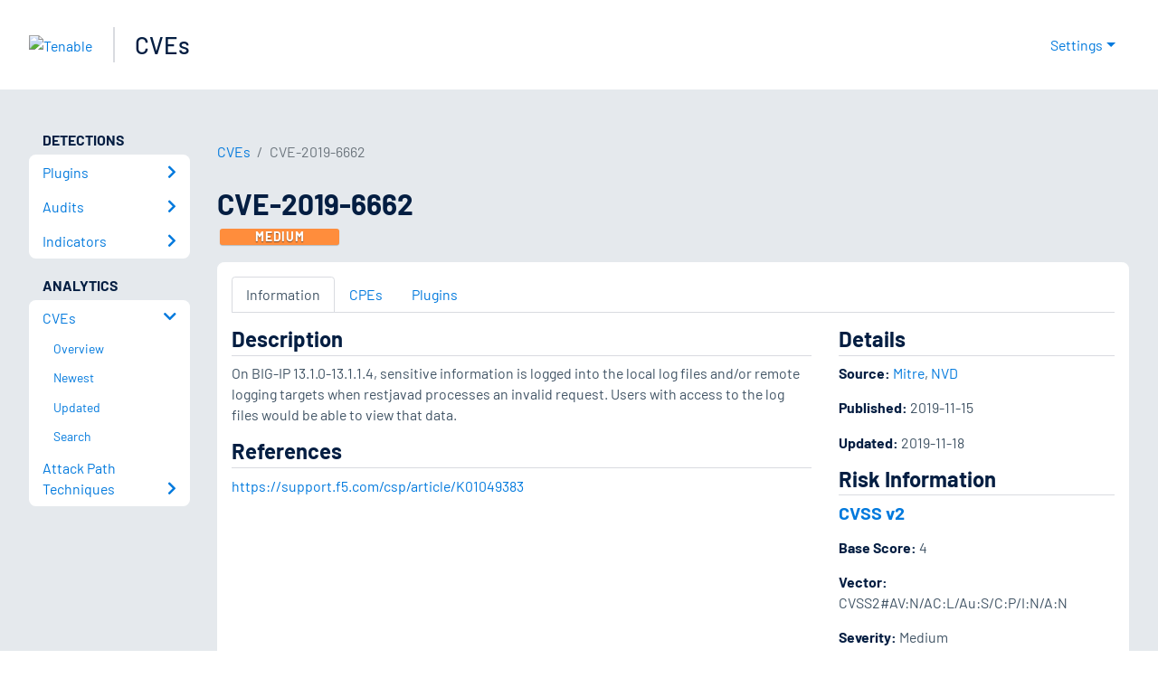

--- FILE ---
content_type: application/x-javascript; charset=UTF-8
request_url: https://trackingapi.trendemon.com/api/experience/personal-stream?AccountId=2110&ClientUrl=https%3A%2F%2Fwww.tenable.com%2Fcve%2FCVE-2019-6662&MarketingAutomationCookie=&ExcludedStreamsJson=%5B%5D&callback=jsonp985245&vid=2110:17691092793498620
body_size: -64
content:
jsonp985245(null)

--- FILE ---
content_type: application/x-javascript; charset=UTF-8
request_url: https://trackingapi.trendemon.com/api/experience/personal?AccountId=2110&ClientUrl=https%3A%2F%2Fwww.tenable.com%2Fcve%2FCVE-2019-6662&MarketingAutomationCookie=&ExcludeUnitsJson=%5B%5D&streamId=&callback=jsonp386154&vid=2110:17691092793498620
body_size: -66
content:
jsonp386154([])

--- FILE ---
content_type: application/x-javascript; charset=UTF-8
request_url: https://trackingapi.trendemon.com/api/experience/personal-embedded?AccountId=2110&ClientUrl=https%3A%2F%2Fwww.tenable.com%2Fcve%2FCVE-2019-6662&MarketingAutomationCookie=&Ids=%5B%5D&Groups=%5B%5D&StreamId=&callback=jsonp270541&vid=2110:17691092793498620
body_size: -66
content:
jsonp270541([])

--- FILE ---
content_type: application/x-javascript; charset=UTF-8
request_url: https://trackingapi.trendemon.com/api/Identity/me?accountId=2110&DomainCookie=17691092793498620&fingerPrint=cd6156e959afb7f71e12407d11bda856&callback=jsonp932965&vid=
body_size: 275
content:
jsonp932965({"VisitorUid":"-5142281696449098940","VisitorInternalId":"2110:17691092793498620"})